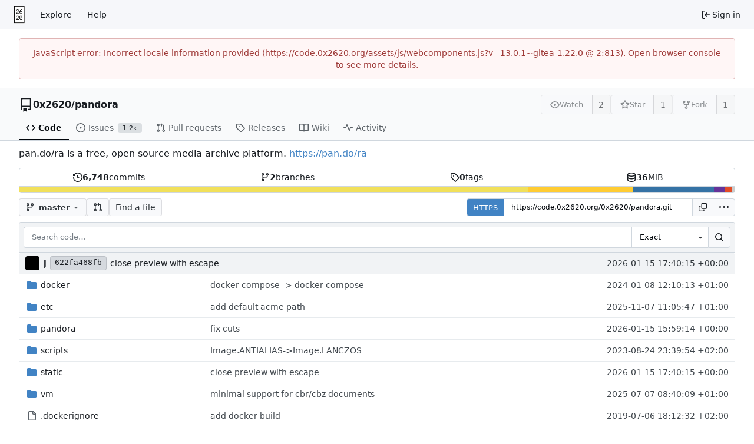

--- FILE ---
content_type: text/html; charset=utf-8
request_url: https://code.0x2620.org/0x2620/pandora/?type=all&sort=mostcomment&state=open&labels=5%2C13&milestone=4&project=0&assignee=0&poster=0
body_size: 14889
content:
<!DOCTYPE html>
<html lang="en-US" data-theme="gitea-auto">
<head>
	<meta name="viewport" content="width=device-width, initial-scale=1">
	
	<title>0x2620/pandora: pan.do/ra is a free, open source media archive platform. - 0x2620</title>
	<link rel="manifest" href="[data-uri]">
	<meta name="author" content="0x2620">
	<meta name="description" content="pandora - pan.do/ra is a free, open source media archive platform.">
	<meta name="keywords" content="0x2620 Collaborative Archiving Networked Distribution">
	<meta name="referrer" content="no-referrer">


	<link rel="icon" href="/assets/img/favicon.svg" type="image/svg+xml">
	<link rel="alternate icon" href="/assets/img/favicon.png" type="image/png">
	
<script>
	
	window.addEventListener('error', function(e) {window._globalHandlerErrors=window._globalHandlerErrors||[]; window._globalHandlerErrors.push(e);});
	window.addEventListener('unhandledrejection', function(e) {window._globalHandlerErrors=window._globalHandlerErrors||[]; window._globalHandlerErrors.push(e);});
	window.config = {
		appUrl: 'https:\/\/code.0x2620.org\/',
		appSubUrl: '',
		assetVersionEncoded: encodeURIComponent('13.0.1~gitea-1.22.0'), 
		assetUrlPrefix: '\/assets',
		runModeIsProd:  true ,
		customEmojis: new Set(["git","gitea","codeberg","gitlab","github","gogs","forgejo"]),
		csrfToken: 'xSf6vLlakr8r6O2a_3YkGVZV5C86MTc2ODg4NDU5NjU4ODMwMjYwMA',
		pageData: {"DATETIMESTRINGS":{"FUTURE":"in future","NOW":"now","relativetime.1day":"yesterday","relativetime.1month":"last month","relativetime.1week":"last week","relativetime.1year":"last year","relativetime.2days":"two days ago","relativetime.2months":"two months ago","relativetime.2weeks":"two weeks ago","relativetime.2years":"two years ago"},"PLURALSTRINGS_FALLBACK":{},"PLURALSTRINGS_LANG":{"relativetime.days":["%d day ago","%d days ago"],"relativetime.hours":["%d hour ago","%d hours ago"],"relativetime.mins":["%d minute ago","%d minutes ago"],"relativetime.months":["%d month ago","%d months ago"],"relativetime.weeks":["%d week ago","%d weeks ago"],"relativetime.years":["%d year ago","%d years ago"]},"PLURAL_RULE_FALLBACK":0,"PLURAL_RULE_LANG":0},
		notificationSettings: {"EventSourceUpdateTime":10000,"MaxTimeout":60000,"MinTimeout":10000,"TimeoutStep":10000}, 
		enableTimeTracking:  true ,
		
		mermaidMaxSourceCharacters:  50000 ,
		
		i18n: {
			copy_success: "Copied!",
			copy_error: "Copy failed",
			error_occurred: "An error occurred",
			network_error: "Network error",
			remove_label_str: "Remove item \"%s\"",
			modal_confirm: "Confirm",
			modal_cancel: "Cancel",
			more_items: "More items",
			incorrect_root_url: "This Forgejo instance is configured to be served on \"https://code.0x2620.org/\". You are currently viewing Forgejo through a different URL, which may cause parts of the application to break. The canonical URL is controlled by Forgejo admins via the ROOT_URL setting in the app.ini.",
		},
	};
	
	window.config.pageData = window.config.pageData || {};
</script>
<script src="/assets/js/webcomponents.js?v=13.0.1~gitea-1.22.0"></script>

	

	
	<meta property="og:title" content="pandora">

	<meta property="og:description" content="pan.do/ra is a free, open source media archive platform.">


	<meta property="og:url" content="https://code.0x2620.org/0x2620/pandora">


	<meta property="og:type" content="object">


	<meta property="og:image" content="https://code.0x2620.org/0x2620/pandora/-/summary-card">
	
		<meta property="og:image:width" content="1200">
	
	
		<meta property="og:image:height" content="600">
	
	
		<meta property="og:image:alt" content="Summary card of repository 0x2620/pandora, described as: pan.do/ra is a free, open source media archive platform.">
	

<meta property="og:site_name" content="0x2620">

	<link rel="stylesheet" href="/assets/css/index.css?v=13.0.1~gitea-1.22.0">
<link rel="stylesheet" href="/assets/css/theme-gitea-auto.css?v=13.0.1~gitea-1.22.0">

	
</head>
<body class="no-js" hx-headers='{"x-csrf-token": "xSf6vLlakr8r6O2a_3YkGVZV5C86MTc2ODg4NDU5NjU4ODMwMjYwMA"}' hx-swap="outerHTML" hx-ext="morph" hx-push-url="false">
	

	<div class="full height">
		<noscript>
			<div class="tw-ml-2 tw-mr-2 tw-text-center tw-text-text-light-2">This website requires JavaScript.</div>
		</noscript>

		

		
			


<nav id="navbar" aria-label="Navigation bar">
	<div class="navbar-left ui secondary menu">
		
		<a class="item" id="navbar-logo" href="/" aria-label="Home">
			<img width="30" height="30" src="/assets/img/logo.svg" alt="Logo" aria-hidden="true">
		</a>

		
		<div class="ui secondary menu item navbar-mobile-right only-mobile">
			
			<button class="item tw-w-auto ui icon mini button tw-p-2 tw-m-0" id="navbar-expand-toggle" aria-label="Toggle menu"><svg viewBox="0 0 16 16" class="svg octicon-three-bars" aria-hidden="true" width="16" height="16"><path d="M1 2.75A.75.75 0 0 1 1.75 2h12.5a.75.75 0 0 1 0 1.5H1.75A.75.75 0 0 1 1 2.75m0 5A.75.75 0 0 1 1.75 7h12.5a.75.75 0 0 1 0 1.5H1.75A.75.75 0 0 1 1 7.75M1.75 12h12.5a.75.75 0 0 1 0 1.5H1.75a.75.75 0 0 1 0-1.5"/></svg></button>
		</div>

		
		
			<a class="item" href="/explore/repos">Explore</a>
		

		

		
			<a class="item" target="_blank" rel="noopener noreferrer" href="https://forgejo.org/docs/latest/">Help</a>
		
	</div>

	
	<div class="navbar-right ui secondary menu">
		
			
			<a class="item" rel="nofollow" href="/user/login?redirect_to=%2f0x2620%2fpandora%3ftype%3dall%26sort%3dmostcomment%26state%3dopen%26labels%3d5%252C13%26milestone%3d4%26project%3d0%26assignee%3d0%26poster%3d0">
				<svg viewBox="0 0 16 16" class="tw-mr-1 svg octicon-sign-in" aria-hidden="true" width="16" height="16"><path d="M2 2.75C2 1.784 2.784 1 3.75 1h2.5a.75.75 0 0 1 0 1.5h-2.5a.25.25 0 0 0-.25.25v10.5c0 .138.112.25.25.25h2.5a.75.75 0 0 1 0 1.5h-2.5A1.75 1.75 0 0 1 2 13.25Zm6.56 4.5h5.69a.75.75 0 0 1 0 1.5H8.56l1.97 1.97a.749.749 0 0 1-.326 1.275.75.75 0 0 1-.734-.215L6.22 8.53a.75.75 0 0 1 0-1.06l3.25-3.25a.749.749 0 0 1 1.275.326.75.75 0 0 1-.215.734Z"/></svg>
				<span>Sign in</span>
			</a>
		
	</div>
</nav>

		



<div role="main" aria-label="0x2620/pandora: pan.do/ra is a free, open source media archive platform." class="page-content repository file list ">
	<div class="secondary-nav">

	<div class="ui container">
		<div class="repo-header">
			<div class="flex-item tw-items-center">
				<div class="flex-item-leading">
					

	<svg viewBox="0 0 16 16" class="svg octicon-repo" aria-hidden="true" width="24" height="24"><path d="M2 2.5A2.5 2.5 0 0 1 4.5 0h8.75a.75.75 0 0 1 .75.75v12.5a.75.75 0 0 1-.75.75h-2.5a.75.75 0 0 1 0-1.5h1.75v-2h-8a1 1 0 0 0-.714 1.7.75.75 0 1 1-1.072 1.05A2.5 2.5 0 0 1 2 11.5Zm10.5-1h-8a1 1 0 0 0-1 1v6.708A2.5 2.5 0 0 1 4.5 9h8ZM5 12.25a.25.25 0 0 1 .25-.25h3.5a.25.25 0 0 1 .25.25v3.25a.25.25 0 0 1-.4.2l-1.45-1.087a.25.25 0 0 0-.3 0L5.4 15.7a.25.25 0 0 1-.4-.2Z"/></svg>


				</div>
				<div class="flex-item-main">
					<div class="flex-item-title gt-font-18">
						<a class="muted gt-font-normal" href="/0x2620">0x2620</a>/<a class="muted" href="/0x2620/pandora">pandora</a>
					</div>
				</div>
				<div class="flex-item-trailing">
					
					
						
					
					
					
				</div>
			</div>
			
				<div class="repo-buttons button-row">
					
					
					<form hx-boost="true" hx-target="this" method="post" action="/0x2620/pandora/action/watch">
	<div class="ui labeled button" data-tooltip-content="Sign in to watch this repository.">
		<button type="submit" class="ui compact small basic button" disabled>
			
				<svg viewBox="0 0 16 16" class="svg octicon-eye" aria-hidden="true" width="16" height="16"><path d="M8 2c1.981 0 3.671.992 4.933 2.078 1.27 1.091 2.187 2.345 2.637 3.023a1.62 1.62 0 0 1 0 1.798c-.45.678-1.367 1.932-2.637 3.023C11.67 13.008 9.981 14 8 14s-3.671-.992-4.933-2.078C1.797 10.83.88 9.576.43 8.898a1.62 1.62 0 0 1 0-1.798c.45-.677 1.367-1.931 2.637-3.022C4.33 2.992 6.019 2 8 2M1.679 7.932a.12.12 0 0 0 0 .136c.411.622 1.241 1.75 2.366 2.717C5.176 11.758 6.527 12.5 8 12.5s2.825-.742 3.955-1.715c1.124-.967 1.954-2.096 2.366-2.717a.12.12 0 0 0 0-.136c-.412-.621-1.242-1.75-2.366-2.717C10.824 4.242 9.473 3.5 8 3.5s-2.825.742-3.955 1.715c-1.124.967-1.954 2.096-2.366 2.717M8 10a2 2 0 1 1-.001-3.999A2 2 0 0 1 8 10"/></svg><span class="text not-mobile">Watch</span>
			
		</button>
		<a hx-boost="false" class="ui basic label" href="/0x2620/pandora/watchers">
			2
		</a>
	</div>
</form>

					
					<form hx-boost="true" hx-target="this" method="post" action="/0x2620/pandora/action/star">
	<div class="ui labeled button" data-tooltip-content="Sign in to star this repository.">
		<button type="submit" class="ui compact small basic button" disabled>
			
				<svg viewBox="0 0 16 16" class="svg octicon-star" aria-hidden="true" width="16" height="16"><path d="M8 .25a.75.75 0 0 1 .673.418l1.882 3.815 4.21.612a.75.75 0 0 1 .416 1.279l-3.046 2.97.719 4.192a.751.751 0 0 1-1.088.791L8 12.347l-3.766 1.98a.75.75 0 0 1-1.088-.79l.72-4.194L.818 6.374a.75.75 0 0 1 .416-1.28l4.21-.611L7.327.668A.75.75 0 0 1 8 .25m0 2.445L6.615 5.5a.75.75 0 0 1-.564.41l-3.097.45 2.24 2.184a.75.75 0 0 1 .216.664l-.528 3.084 2.769-1.456a.75.75 0 0 1 .698 0l2.77 1.456-.53-3.084a.75.75 0 0 1 .216-.664l2.24-2.183-3.096-.45a.75.75 0 0 1-.564-.41z"/></svg><span class="text not-mobile">Star</span>
			
		</button>
		<a hx-boost="false" class="ui basic label" href="/0x2620/pandora/stars">
			1
		</a>
	</div>
</form>

					
					
					

	<div class="ui labeled button
		
			disabled
		"
		
			data-tooltip-content="Sign in to fork this repository."
		
	>
		<a class="ui compact small basic button"
			
				
			
		>
			<svg viewBox="0 0 16 16" class="svg octicon-repo-forked" aria-hidden="true" width="16" height="16"><path d="M5 5.372v.878c0 .414.336.75.75.75h4.5a.75.75 0 0 0 .75-.75v-.878a2.25 2.25 0 1 1 1.5 0v.878a2.25 2.25 0 0 1-2.25 2.25h-1.5v2.128a2.251 2.251 0 1 1-1.5 0V8.5h-1.5A2.25 2.25 0 0 1 3.5 6.25v-.878a2.25 2.25 0 1 1 1.5 0M5 3.25a.75.75 0 1 0-1.5 0 .75.75 0 0 0 1.5 0m6.75.75a.75.75 0 1 0 0-1.5.75.75 0 0 0 0 1.5m-3 8.75a.75.75 0 1 0-1.5 0 .75.75 0 0 0 1.5 0"/></svg><span class="text not-mobile">Fork</span>
		</a>
		<div class="ui small modal" id="fork-repo-modal">
			<div class="header">
				You've already forked pandora
			</div>
			<div class="content tw-text-left">
				<div class="ui list">
					
				</div>
				
			</div>
		</div>
		<a class="ui basic label" href="/0x2620/pandora/forks">
			1
		</a>
	</div>



					
					
				</div>
			
		</div>
		
		
		
	</div>

	<overflow-menu class="ui container secondary pointing tabular top attached borderless menu tw-pt-0 tw-my-0">
		
			<div class="overflow-menu-items">
				
					<a class="active item" href="/0x2620/pandora">
						<svg viewBox="0 0 16 16" class="svg octicon-code" aria-hidden="true" width="16" height="16"><path d="m11.28 3.22 4.25 4.25a.75.75 0 0 1 0 1.06l-4.25 4.25a.749.749 0 0 1-1.275-.326.75.75 0 0 1 .215-.734L13.94 8l-3.72-3.72a.749.749 0 0 1 .326-1.275.75.75 0 0 1 .734.215m-6.56 0a.75.75 0 0 1 1.042.018.75.75 0 0 1 .018 1.042L2.06 8l3.72 3.72a.749.749 0 0 1-.326 1.275.75.75 0 0 1-.734-.215L.47 8.53a.75.75 0 0 1 0-1.06Z"/></svg> Code
					</a>
				

				
					<a class="item" href="/0x2620/pandora/issues">
						<svg viewBox="0 0 16 16" class="svg octicon-issue-opened" aria-hidden="true" width="16" height="16"><path d="M8 9.5a1.5 1.5 0 1 0 0-3 1.5 1.5 0 0 0 0 3"/><path d="M8 0a8 8 0 1 1 0 16A8 8 0 0 1 8 0M1.5 8a6.5 6.5 0 1 0 13 0 6.5 6.5 0 0 0-13 0"/></svg> Issues
						
							<span class="ui small label">1.2k</span>
						
					</a>
				

				

				
					<a class="item" href="/0x2620/pandora/pulls">
						<svg viewBox="0 0 16 16" class="svg octicon-git-pull-request" aria-hidden="true" width="16" height="16"><path d="M1.5 3.25a2.25 2.25 0 1 1 3 2.122v5.256a2.251 2.251 0 1 1-1.5 0V5.372A2.25 2.25 0 0 1 1.5 3.25m5.677-.177L9.573.677A.25.25 0 0 1 10 .854V2.5h1A2.5 2.5 0 0 1 13.5 5v5.628a2.251 2.251 0 1 1-1.5 0V5a1 1 0 0 0-1-1h-1v1.646a.25.25 0 0 1-.427.177L7.177 3.427a.25.25 0 0 1 0-.354M3.75 2.5a.75.75 0 1 0 0 1.5.75.75 0 0 0 0-1.5m0 9.5a.75.75 0 1 0 0 1.5.75.75 0 0 0 0-1.5m8.25.75a.75.75 0 1 0 1.5 0 .75.75 0 0 0-1.5 0"/></svg> Pull requests
						
					</a>
				

				

				
					<a class="item" href="/0x2620/pandora/releases">
						<svg viewBox="0 0 16 16" class="svg octicon-tag" aria-hidden="true" width="16" height="16"><path d="M1 7.775V2.75C1 1.784 1.784 1 2.75 1h5.025c.464 0 .91.184 1.238.513l6.25 6.25a1.75 1.75 0 0 1 0 2.474l-5.026 5.026a1.75 1.75 0 0 1-2.474 0l-6.25-6.25A1.75 1.75 0 0 1 1 7.775m1.5 0c0 .066.026.13.073.177l6.25 6.25a.25.25 0 0 0 .354 0l5.025-5.025a.25.25 0 0 0 0-.354l-6.25-6.25a.25.25 0 0 0-.177-.073H2.75a.25.25 0 0 0-.25.25ZM6 5a1 1 0 1 1 0 2 1 1 0 0 1 0-2"/></svg> Releases
						
					</a>
				

				

				
					<a class="item" href="/0x2620/pandora/wiki">
						<svg viewBox="0 0 16 16" class="svg octicon-book" aria-hidden="true" width="16" height="16"><path d="M0 1.75A.75.75 0 0 1 .75 1h4.253c1.227 0 2.317.59 3 1.501A3.74 3.74 0 0 1 11.006 1h4.245a.75.75 0 0 1 .75.75v10.5a.75.75 0 0 1-.75.75h-4.507a2.25 2.25 0 0 0-1.591.659l-.622.621a.75.75 0 0 1-1.06 0l-.622-.621A2.25 2.25 0 0 0 5.258 13H.75a.75.75 0 0 1-.75-.75Zm7.251 10.324.004-5.073-.002-2.253A2.25 2.25 0 0 0 5.003 2.5H1.5v9h3.757a3.75 3.75 0 0 1 1.994.574M8.755 4.75l-.004 7.322a3.75 3.75 0 0 1 1.992-.572H14.5v-9h-3.495a2.25 2.25 0 0 0-2.25 2.25"/></svg> Wiki
					</a>
				

				

				
					<a class="item" href="/0x2620/pandora/activity">
						<svg viewBox="0 0 16 16" class="svg octicon-pulse" aria-hidden="true" width="16" height="16"><path d="M6 2c.306 0 .582.187.696.471L10 10.731l1.304-3.26A.75.75 0 0 1 12 7h3.25a.75.75 0 0 1 0 1.5h-2.742l-1.812 4.528a.751.751 0 0 1-1.392 0L6 4.77 4.696 8.03A.75.75 0 0 1 4 8.5H.75a.75.75 0 0 1 0-1.5h2.742l1.812-4.529A.75.75 0 0 1 6 2"/></svg> Activity
					</a>
				

				

				

				

				
			</div>
		
	</overflow-menu>
	<div class="ui tabs divider"></div>
</div>

	<div class="ui container ">
		




	<div id="flash-message" hx-swap-oob="true"></div>


		
		<div class="repo-description">
			<div id="repo-desc" class="tw-break-anywhere tw-text-16">
				
				<span class="description">pan.do/ra is a free, open source media archive platform.</span>
				<a class="link" href="https://pan.do/ra">https://pan.do/ra</a>
			</div>
		</div>
		<div class="repo-topics tw-my-2" id="repo-topics">
			
			
		</div>
		
		

		

		
		
<div class="ui segments repository-summary tw-mt-1 tw-mb-0">
	<div class="ui segment repository-menu">
		
			<a class="item muted " href="/0x2620/pandora/commits/branch/master">
				<svg viewBox="0 0 16 16" class="svg octicon-history" aria-hidden="true" width="16" height="16"><path d="m.427 1.927 1.215 1.215a8.002 8.002 0 1 1-1.6 5.685.75.75 0 1 1 1.493-.154 6.5 6.5 0 1 0 1.18-4.458l1.358 1.358A.25.25 0 0 1 3.896 6H.25A.25.25 0 0 1 0 5.75V2.104a.25.25 0 0 1 .427-.177M7.75 4a.75.75 0 0 1 .75.75v2.992l2.028.812a.75.75 0 0 1-.557 1.392l-2.5-1A.75.75 0 0 1 7 8.25v-3.5A.75.75 0 0 1 7.75 4"/></svg> <b>6,748</b> commits
			</a>
			<a class="item muted " href="/0x2620/pandora/branches">
				<svg viewBox="0 0 16 16" class="svg octicon-git-branch" aria-hidden="true" width="16" height="16"><path d="M9.5 3.25a2.25 2.25 0 1 1 3 2.122V6A2.5 2.5 0 0 1 10 8.5H6a1 1 0 0 0-1 1v1.128a2.251 2.251 0 1 1-1.5 0V5.372a2.25 2.25 0 1 1 1.5 0v1.836A2.5 2.5 0 0 1 6 7h4a1 1 0 0 0 1-1v-.628A2.25 2.25 0 0 1 9.5 3.25m-6 0a.75.75 0 1 0 1.5 0 .75.75 0 0 0-1.5 0m8.25-.75a.75.75 0 1 0 0 1.5.75.75 0 0 0 0-1.5M4.25 12a.75.75 0 1 0 0 1.5.75.75 0 0 0 0-1.5"/></svg> <b>2</b> branches
			</a>
			
				<a class="item muted " href="/0x2620/pandora/tags">
					<svg viewBox="0 0 16 16" class="svg octicon-tag" aria-hidden="true" width="16" height="16"><path d="M1 7.775V2.75C1 1.784 1.784 1 2.75 1h5.025c.464 0 .91.184 1.238.513l6.25 6.25a1.75 1.75 0 0 1 0 2.474l-5.026 5.026a1.75 1.75 0 0 1-2.474 0l-6.25-6.25A1.75 1.75 0 0 1 1 7.775m1.5 0c0 .066.026.13.073.177l6.25 6.25a.25.25 0 0 0 .354 0l5.025-5.025a.25.25 0 0 0 0-.354l-6.25-6.25a.25.25 0 0 0-.177-.073H2.75a.25.25 0 0 0-.25.25ZM6 5a1 1 0 1 1 0 2 1 1 0 0 1 0-2"/></svg> <b>0</b> tags
				</a>
			
			<span class="item" data-tooltip-content="git: 36 MiB, lfs: 0 B">
				
				<svg viewBox="0 0 16 16" class="svg octicon-database" aria-hidden="true" width="16" height="16"><path d="M1 3.5c0-.626.292-1.165.7-1.59.406-.422.956-.767 1.579-1.041C4.525.32 6.195 0 8 0s3.475.32 4.722.869c.622.274 1.172.62 1.578 1.04.408.426.7.965.7 1.591v9c0 .626-.292 1.165-.7 1.59-.406.422-.956.767-1.579 1.041C11.476 15.68 9.806 16 8 16c-1.805 0-3.475-.32-4.721-.869-.623-.274-1.173-.62-1.579-1.04-.408-.426-.7-.965-.7-1.591Zm1.5 0c0 .133.058.318.282.551.227.237.591.483 1.101.707C4.898 5.205 6.353 5.5 8 5.5s3.101-.295 4.118-.742c.508-.224.873-.471 1.1-.708.224-.232.282-.417.282-.55s-.058-.318-.282-.551c-.227-.237-.591-.483-1.101-.707C11.102 1.795 9.647 1.5 8 1.5s-3.101.295-4.118.742c-.508.224-.873.471-1.1.708-.224.232-.282.417-.282.55m0 4.5c0 .133.058.318.282.551.227.237.591.483 1.101.707C4.898 9.705 6.353 10 8 10s3.101-.295 4.118-.742c.508-.224.873-.471 1.1-.708.224-.232.282-.417.282-.55V5.724c-.241.15-.503.286-.778.407C11.475 6.68 9.805 7 8 7s-3.475-.32-4.721-.869a6 6 0 0 1-.779-.407Zm0 2.225V12.5c0 .133.058.318.282.55.227.237.592.484 1.1.708 1.016.447 2.471.742 4.118.742s3.102-.295 4.117-.742c.51-.224.874-.47 1.101-.707.224-.233.282-.418.282-.551v-2.275c-.241.15-.503.285-.778.406-1.247.549-2.917.869-4.722.869s-3.475-.32-4.721-.869a6 6 0 0 1-.779-.406"/></svg> <b>36</b> MiB
			</span>
		
	</div>
	
	<a class="ui segment show-panel toggle" id="language-stats-bar" data-panel="#language-stats-legend">
		
		<div class="bar" style="width: 71.1%; background-color: #f1e05a" data-tooltip-placement="top" data-tooltip-content=JavaScript data-tooltip-follow-cursor="horizontal"></div>
		
		<div class="bar" style="width: 14.7%; background-color: #ffcc33" data-tooltip-placement="top" data-tooltip-content=Fluent data-tooltip-follow-cursor="horizontal"></div>
		
		<div class="bar" style="width: 11.3%; background-color: #3572A5" data-tooltip-placement="top" data-tooltip-content=Python data-tooltip-follow-cursor="horizontal"></div>
		
		<div class="bar" style="width: 1.5%; background-color: #663399" data-tooltip-placement="top" data-tooltip-content=CSS data-tooltip-follow-cursor="horizontal"></div>
		
		<div class="bar" style="width: 1%; background-color: #e34c26" data-tooltip-placement="top" data-tooltip-content=HTML data-tooltip-follow-cursor="horizontal"></div>
		
		<div class="bar" style="width: 0.4%; background-color: #cccccc" data-tooltip-placement="top" data-tooltip-content=other data-tooltip-follow-cursor="horizontal"></div>
		
	</a>
	<div class="ui segment sub-menu tw-hidden" id="language-stats-legend">
		
		<div class="item">
			<i class="color-icon" style="background-color: #f1e05a"></i>
			<span class="tw-font-semibold">
				
					JavaScript
				
			</span>
			71.1%
		</div>
		
		<div class="item">
			<i class="color-icon" style="background-color: #ffcc33"></i>
			<span class="tw-font-semibold">
				
					Fluent
				
			</span>
			14.7%
		</div>
		
		<div class="item">
			<i class="color-icon" style="background-color: #3572A5"></i>
			<span class="tw-font-semibold">
				
					Python
				
			</span>
			11.3%
		</div>
		
		<div class="item">
			<i class="color-icon" style="background-color: #663399"></i>
			<span class="tw-font-semibold">
				
					CSS
				
			</span>
			1.5%
		</div>
		
		<div class="item">
			<i class="color-icon" style="background-color: #e34c26"></i>
			<span class="tw-font-semibold">
				
					HTML
				
			</span>
			1%
		</div>
		
		<div class="item">
			<i class="color-icon" style="background-color: #cccccc"></i>
			<span class="tw-font-semibold">
				
					Other
				
			</span>
			0.4%
		</div>
		
	</div>
	
</div>


		
		
		
		<div class="repo-button-row">
			<div class="tw-gap-y-2 button-sequence">
				






	




<script type="module">
	const data = {
		'textReleaseCompare': "Compare",
		'textCreateTag': "Create tag %s",
		'textCreateBranch': "Create branch %s",
		'textCreateBranchFrom': "from \"%s\"",
		'textBranches': "Branches",
		'textTags': "Tags",
		'textDefaultBranchLabel': "default",

		'mode': 'branches',
		'showBranchesInDropdown':  true ,
		'searchFieldPlaceholder': 'Filter branch or tag...',
		'branchForm':  null ,
		'disableCreateBranch':  true ,
		'setAction':  null ,
		'submitForm':  null ,
		'viewType': "branch",
		'refName': "master",
		'commitIdShort': "622fa468fb",
		'tagName': "",
		'branchName': "master",
		'noTag':  null ,
		'defaultSelectedRefName': "master",
		'repoDefaultBranch': "master",
		'enableFeed':  null ,
		'rssURLPrefix': '\/0x2620\/pandora/rss/branch/',
		'branchURLPrefix': '\/0x2620\/pandora/src/branch/',
		'branchURLSuffix': '',
		'tagURLPrefix': '\/0x2620\/pandora/src/tag/',
		'tagURLSuffix': '',
		'repoLink': "/0x2620/pandora",
		'treePath': "",
		'branchNameSubURL': "branch/master",
		'noResults': "No results found.",
	};
	
	window.config.pageData.branchDropdownDataList = window.config.pageData.branchDropdownDataList || [];
	window.config.pageData.branchDropdownDataList.push(data);
</script>

<div class="js-branch-tag-selector ">
	
	<div class="ui dropdown custom">
		<button class="branch-dropdown-button gt-ellipsis ui basic small compact button tw-flex tw-m-0">
			<span class="text tw-flex tw-items-center tw-mr-1 gt-ellipsis">
				
					
						<svg viewBox="0 0 16 16" class="svg octicon-git-branch" aria-hidden="true" width="16" height="16"><path d="M9.5 3.25a2.25 2.25 0 1 1 3 2.122V6A2.5 2.5 0 0 1 10 8.5H6a1 1 0 0 0-1 1v1.128a2.251 2.251 0 1 1-1.5 0V5.372a2.25 2.25 0 1 1 1.5 0v1.836A2.5 2.5 0 0 1 6 7h4a1 1 0 0 0 1-1v-.628A2.25 2.25 0 0 1 9.5 3.25m-6 0a.75.75 0 1 0 1.5 0 .75.75 0 0 0-1.5 0m8.25-.75a.75.75 0 1 0 0 1.5.75.75 0 0 0 0-1.5M4.25 12a.75.75 0 1 0 0 1.5.75.75 0 0 0 0-1.5"/></svg>
					
					<strong ref="dropdownRefName" class="tw-ml-2 tw-inline-block gt-ellipsis">master</strong>
				
			</span>
			<svg viewBox="0 0 16 16" class="dropdown icon svg octicon-triangle-down" aria-hidden="true" width="14" height="14"><path d="m4.427 7.427 3.396 3.396a.25.25 0 0 0 .354 0l3.396-3.396A.25.25 0 0 0 11.396 7H4.604a.25.25 0 0 0-.177.427"/></svg>
		</button>
	</div>
</div>

				
					
					
					
					
					<a id="new-pull-request" role="button" class="ui compact basic button" href="/0x2620/pandora/compare/master...master"
						data-tooltip-content="Compare">
						<svg viewBox="0 0 16 16" class="svg octicon-git-pull-request" aria-hidden="true" width="16" height="16"><path d="M1.5 3.25a2.25 2.25 0 1 1 3 2.122v5.256a2.251 2.251 0 1 1-1.5 0V5.372A2.25 2.25 0 0 1 1.5 3.25m5.677-.177L9.573.677A.25.25 0 0 1 10 .854V2.5h1A2.5 2.5 0 0 1 13.5 5v5.628a2.251 2.251 0 1 1-1.5 0V5a1 1 0 0 0-1-1h-1v1.646a.25.25 0 0 1-.427.177L7.177 3.427a.25.25 0 0 1 0-.354M3.75 2.5a.75.75 0 1 0 0 1.5.75.75 0 0 0 0-1.5m0 9.5a.75.75 0 1 0 0 1.5.75.75 0 0 0 0-1.5m8.25.75a.75.75 0 1 0 1.5 0 .75.75 0 0 0-1.5 0"/></svg>
					</a>
				
				
				
					<a href="/0x2620/pandora/find/branch/master" class="ui compact basic button">Find a file</a>
				

				

				
				
			</div>
			<div class="tw-flex tw-items-center">
				
				
					<div class="clone-panel ui action tiny input">
						

	<button class="ui small button" id="repo-clone-https" data-link="https://code.0x2620.org/0x2620/pandora.git">
		HTTPS
	</button>


<input id="repo-clone-url" size="20" class="js-clone-url" value="https://code.0x2620.org/0x2620/pandora.git" readonly>
<button class="ui small icon button" id="clipboard-btn" data-tooltip-content="Copy URL" data-clipboard-target="#repo-clone-url" aria-label="Copy URL">
	<svg viewBox="0 0 16 16" class="svg octicon-copy" aria-hidden="true" width="14" height="14"><path d="M0 6.75C0 5.784.784 5 1.75 5h1.5a.75.75 0 0 1 0 1.5h-1.5a.25.25 0 0 0-.25.25v7.5c0 .138.112.25.25.25h7.5a.25.25 0 0 0 .25-.25v-1.5a.75.75 0 0 1 1.5 0v1.5A1.75 1.75 0 0 1 9.25 16h-7.5A1.75 1.75 0 0 1 0 14.25Z"/><path d="M5 1.75C5 .784 5.784 0 6.75 0h7.5C15.216 0 16 .784 16 1.75v7.5A1.75 1.75 0 0 1 14.25 11h-7.5A1.75 1.75 0 0 1 5 9.25Zm1.75-.25a.25.25 0 0 0-.25.25v7.5c0 .138.112.25.25.25h7.5a.25.25 0 0 0 .25-.25v-7.5a.25.25 0 0 0-.25-.25Z"/></svg>
</button>

						<button class="ui small jump dropdown icon button" data-tooltip-content="More operations">
							<svg viewBox="0 0 16 16" class="svg octicon-kebab-horizontal" aria-hidden="true" width="16" height="16"><path d="M8 9a1.5 1.5 0 1 0 0-3 1.5 1.5 0 0 0 0 3M1.5 9a1.5 1.5 0 1 0 0-3 1.5 1.5 0 0 0 0 3m13 0a1.5 1.5 0 1 0 0-3 1.5 1.5 0 0 0 0 3"/></svg>
							<div class="menu">
								
									<a class="item archive-link" href="/0x2620/pandora/archive/master.zip" rel="nofollow"><svg viewBox="0 0 16 16" class="tw-mr-2 svg octicon-file-zip" aria-hidden="true" width="16" height="16"><path d="M3.5 1.75v11.5c0 .09.048.173.126.217a.75.75 0 0 1-.752 1.298A1.75 1.75 0 0 1 2 13.25V1.75C2 .784 2.784 0 3.75 0h5.586c.464 0 .909.185 1.237.513l2.914 2.914c.329.328.513.773.513 1.237v8.586A1.75 1.75 0 0 1 12.25 15h-.5a.75.75 0 0 1 0-1.5h.5a.25.25 0 0 0 .25-.25V4.664a.25.25 0 0 0-.073-.177L9.513 1.573a.25.25 0 0 0-.177-.073H7.25a.75.75 0 0 1 0 1.5h-.5a.75.75 0 0 1 0-1.5h-3a.25.25 0 0 0-.25.25m3.75 8.75h.5c.966 0 1.75.784 1.75 1.75v3a.75.75 0 0 1-.75.75h-2.5a.75.75 0 0 1-.75-.75v-3c0-.966.784-1.75 1.75-1.75M6 5.25a.75.75 0 0 1 .75-.75h.5a.75.75 0 0 1 0 1.5h-.5A.75.75 0 0 1 6 5.25m.75 2.25h.5a.75.75 0 0 1 0 1.5h-.5a.75.75 0 0 1 0-1.5M8 6.75A.75.75 0 0 1 8.75 6h.5a.75.75 0 0 1 0 1.5h-.5A.75.75 0 0 1 8 6.75M8.75 3h.5a.75.75 0 0 1 0 1.5h-.5a.75.75 0 0 1 0-1.5M8 9.75A.75.75 0 0 1 8.75 9h.5a.75.75 0 0 1 0 1.5h-.5A.75.75 0 0 1 8 9.75m-1 2.5v2.25h1v-2.25a.25.25 0 0 0-.25-.25h-.5a.25.25 0 0 0-.25.25"/></svg>Download ZIP</a>
									<a class="item archive-link" href="/0x2620/pandora/archive/master.tar.gz" rel="nofollow"><svg viewBox="0 0 16 16" class="tw-mr-2 svg octicon-file-zip" aria-hidden="true" width="16" height="16"><path d="M3.5 1.75v11.5c0 .09.048.173.126.217a.75.75 0 0 1-.752 1.298A1.75 1.75 0 0 1 2 13.25V1.75C2 .784 2.784 0 3.75 0h5.586c.464 0 .909.185 1.237.513l2.914 2.914c.329.328.513.773.513 1.237v8.586A1.75 1.75 0 0 1 12.25 15h-.5a.75.75 0 0 1 0-1.5h.5a.25.25 0 0 0 .25-.25V4.664a.25.25 0 0 0-.073-.177L9.513 1.573a.25.25 0 0 0-.177-.073H7.25a.75.75 0 0 1 0 1.5h-.5a.75.75 0 0 1 0-1.5h-3a.25.25 0 0 0-.25.25m3.75 8.75h.5c.966 0 1.75.784 1.75 1.75v3a.75.75 0 0 1-.75.75h-2.5a.75.75 0 0 1-.75-.75v-3c0-.966.784-1.75 1.75-1.75M6 5.25a.75.75 0 0 1 .75-.75h.5a.75.75 0 0 1 0 1.5h-.5A.75.75 0 0 1 6 5.25m.75 2.25h.5a.75.75 0 0 1 0 1.5h-.5a.75.75 0 0 1 0-1.5M8 6.75A.75.75 0 0 1 8.75 6h.5a.75.75 0 0 1 0 1.5h-.5A.75.75 0 0 1 8 6.75M8.75 3h.5a.75.75 0 0 1 0 1.5h-.5a.75.75 0 0 1 0-1.5M8 9.75A.75.75 0 0 1 8.75 9h.5a.75.75 0 0 1 0 1.5h-.5A.75.75 0 0 1 8 9.75m-1 2.5v2.25h1v-2.25a.25.25 0 0 0-.25-.25h-.5a.25.25 0 0 0-.25.25"/></svg>Download TAR.GZ</a>
									<a class="item archive-link" href="/0x2620/pandora/archive/master.bundle" rel="nofollow"><svg viewBox="0 0 16 16" class="tw-mr-2 svg octicon-package" aria-hidden="true" width="16" height="16"><path d="m8.878.392 5.25 3.045c.54.314.872.89.872 1.514v6.098a1.75 1.75 0 0 1-.872 1.514l-5.25 3.045a1.75 1.75 0 0 1-1.756 0l-5.25-3.045A1.75 1.75 0 0 1 1 11.049V4.951c0-.624.332-1.201.872-1.514L7.122.392a1.75 1.75 0 0 1 1.756 0M7.875 1.69l-4.63 2.685L8 7.133l4.755-2.758-4.63-2.685a.25.25 0 0 0-.25 0M2.5 5.677v5.372c0 .09.047.171.125.216l4.625 2.683V8.432Zm6.25 8.271 4.625-2.683a.25.25 0 0 0 .125-.216V5.677L8.75 8.432Z"/></svg>Download BUNDLE</a>
								
								
								
									<a class="item js-clone-url-editor" data-href-template="vscode://vscode.git/clone?url={url}"><svg viewBox="-1 -1 34 34" class="tw-mr-2 svg gitea-open-with-vscode" aria-hidden="true" width="16" height="16"><path d="M30.9 3.4 24.3.3a2 2 0 0 0-2.3.4L9.4 12.2 3.9 8c-.5-.4-1.2-.4-1.7 0L.4 9.8c-.5.5-.5 1.4 0 2L5.2 16 .4 20.3c-.5.6-.5 1.5 0 2L2.2 24c.5.5 1.2.5 1.7 0l5.5-4L22 31.2a2 2 0 0 0 2.3.4l6.6-3.2a2 2 0 0 0 1.1-1.8V5.2a2 2 0 0 0-1.1-1.8M24 23.3 14.4 16 24 8.7z"/></svg>Open with VS Code</a>
								
									<a class="item js-clone-url-editor" data-href-template="vscodium://vscode.git/clone?url={url}"><svg xml:space="preserve" fill-rule="evenodd" stroke-linejoin="round" stroke-miterlimit="2" clip-rule="evenodd" viewBox="0 0 16 16" class="tw-mr-2 svg gitea-open-with-vscodium" aria-hidden="true" width="16" height="16"><path fill-rule="nonzero" d="m10.2.2.5-.3c.3 0 .5.2.7.4l.2.8-.2 1-.8 2.4c-.3 1-.4 2 0 2.9l.8-2c.2 0 .4.1.4.3l-.3 1L9.2 13l3.1-2.9c.3-.2.7-.5.8-1a2 2 0 0 0-.3-1c-.2-.5-.5-.9-.6-1.4l.1-.7c.1-.1.3-.2.5-.1.2 0 .3.2.4.4.3.5.4 1.2.5 1.8l.6-1.2c0-.2.2-.4.4-.6l.4-.2c.2 0 .4.3.4.4v.6l-.8 1.6-1.4 1.8 1-.4c.2 0 .6.2.7.5 0 .2 0 .4-.2.5-.3.2-.6.2-1 .2-1 0-2.2.6-2.9 1.4L9.6 15c-.4.4-.9 1-1.4.8-.8-.1-.8-1.3-1-1.8 0-.3-.2-.6-.4-.7-.3-.2-.5-.3-.8-.3-.6-.1-1.2 0-1.8-.2l-.8-.4-.4-.7c-.3-.6-.3-1.2-.5-1.8A4 4 0 0 0 1 8l-.4-.4v-.4c.2-.2.5-.2.7 0 .5.2.5.8 1 1.1V6.2s.3-.1.4 0l.2.5L3 9c.4-.4.6-1 .5-1.5L3.4 7l.3-.2c.2 0 .3.2.4.3v.7c0 .6-.3 1.1-.4 1.7-.2.4-.3 1-.1 1.4.1.5.5.9.9 1 .5.3 1.1.4 1.7.4-.4-.6-.7-1.2-.7-2 0-.7.4-1.3.6-2C6.3 7 5.7 5.8 4.8 5l-1.5-.7c-.4-.2-.7-.7-.7-1.2.3-.1.7 0 1 .1L5 4.5l.6.1c.2-.3 0-.6-.2-.8-.3-.5-1-.6-1.3-1a.9.9 0 0 1-.2-.8c0-.2.3-.4.5-.4.4 0 .7.3.9.5.8.8 1.2 1.8 1.4 3s0 2.5-.2 3.7c0 .3-.2.5-.1.8l.2.2c.2 0 .4 0 .5-.2.4-.3.8-.8.9-1.3l.1-1.2.1-.6.4-.2.3.3v.6c-.1.5-.2 1-.5 1.6a2 2 0 0 1-.6 1l-1 1c-.1.2-.2.6-.1.9 0 .2.2.4.4.5.4.2.8.2 1 0 .3-.1.5-.4.7-.6l.5-1.4.4-2.5C9.7 7 9.6 6 9 5.2c-.2-.4-.5-.7-1-1l-1-.8c-.2-.3-.4-.7-.3-1.2h.6c.4.1.7.4.9.8s.4.8.9 1l-1-2c-.1-.3-.3-.5-.2-.8 0-.2.2-.4.4-.4s.4.1.5.3l.2.5 1 3.1a4 4 0 0 0 .4-2.3L10 1V.2Z"/></svg>Open with VSCodium</a>
								
									<a class="item js-clone-url-editor" data-href-template="jetbrains://idea/checkout/git?idea.required.plugins.id=Git4Idea&amp;checkout.repo={url}"><svg xml:space="preserve" viewBox="0 0 70 70" class="tw-mr-2 svg gitea-open-with-jetbrains" aria-hidden="true" width="16" height="16"><linearGradient id="gitea-open-with-jetbrains__a" x1=".79" x2="33.317" y1="40.089" y2="40.089" gradientUnits="userSpaceOnUse"><stop offset=".258" style="stop-color:#f97a12"/><stop offset=".459" style="stop-color:#b07b58"/><stop offset=".724" style="stop-color:#577bae"/><stop offset=".91" style="stop-color:#1e7ce5"/><stop offset="1" style="stop-color:#087cfa"/></linearGradient><path d="M17.7 54.6.8 41.2l8.4-15.6L33.3 35z" style="fill:url(#gitea-open-with-jetbrains__a)"/><linearGradient id="gitea-open-with-jetbrains__b" x1="25.767" x2="79.424" y1="24.88" y2="54.57" gradientUnits="userSpaceOnUse"><stop offset="0" style="stop-color:#f97a12"/><stop offset=".072" style="stop-color:#cb7a3e"/><stop offset=".154" style="stop-color:#9e7b6a"/><stop offset=".242" style="stop-color:#757b91"/><stop offset=".334" style="stop-color:#537bb1"/><stop offset=".432" style="stop-color:#387ccc"/><stop offset=".538" style="stop-color:#237ce0"/><stop offset=".655" style="stop-color:#147cef"/><stop offset=".792" style="stop-color:#0b7cf7"/><stop offset="1" style="stop-color:#087cfa"/></linearGradient><path d="m70 18.7-1.3 40.5L41.8 70 25.6 59.6 49.3 35 38.9 12.3l9.3-11.2z" style="fill:url(#gitea-open-with-jetbrains__b)"/><linearGradient id="gitea-open-with-jetbrains__c" x1="63.228" x2="48.29" y1="42.915" y2="-1.719" gradientUnits="userSpaceOnUse"><stop offset="0" style="stop-color:#fe315d"/><stop offset=".078" style="stop-color:#cb417e"/><stop offset=".16" style="stop-color:#9e4e9b"/><stop offset=".247" style="stop-color:#755bb4"/><stop offset=".339" style="stop-color:#5365ca"/><stop offset=".436" style="stop-color:#386ddb"/><stop offset=".541" style="stop-color:#2374e9"/><stop offset=".658" style="stop-color:#1478f3"/><stop offset=".794" style="stop-color:#0b7bf8"/><stop offset="1" style="stop-color:#087cfa"/></linearGradient><path d="M70 18.7 48.7 43.9l-9.8-31.6 9.3-11.2z" style="fill:url(#gitea-open-with-jetbrains__c)"/><linearGradient id="gitea-open-with-jetbrains__d" x1="10.72" x2="55.524" y1="16.473" y2="90.58" gradientUnits="userSpaceOnUse"><stop offset="0" style="stop-color:#fe315d"/><stop offset=".04" style="stop-color:#f63462"/><stop offset=".104" style="stop-color:#df3a71"/><stop offset=".167" style="stop-color:#c24383"/><stop offset=".291" style="stop-color:#ad4a91"/><stop offset=".55" style="stop-color:#755bb4"/><stop offset=".917" style="stop-color:#1d76ed"/><stop offset="1" style="stop-color:#087cfa"/></linearGradient><path d="M33.7 58.1 5.6 68.3l4.5-15.8L16 33.1 0 27.7 10.1 0l22 2.7 21.6 24.7z" style="fill:url(#gitea-open-with-jetbrains__d)"/><path d="M13.7 13.5h43.2v43.2H13.7z" style="fill:#000"/><path d="M17.7 48.6h16.2v2.7H17.7zM29.4 22.4v-3.3h-9v3.3H23v11.3h-2.6V37h9v-3.3h-2.5V22.4zM38 37.3c-1.4 0-2.6-.3-3.5-.8s-1.7-1.2-2.3-1.9l2.5-2.8c.5.6 1 1 1.5 1.3s1.1.5 1.7.5c.7 0 1.3-.2 1.8-.7.4-.5.6-1.2.6-2.3V19.1h4v11.7c0 1.1-.1 2-.4 2.8s-.7 1.4-1.3 2c-.5.5-1.2 1-2 1.2-.8.3-1.6.5-2.6.5" style="fill:#fff"/></svg>Open with Intellij IDEA</a>
								
							</div>
						</button>
						<script>
	
	
	
	
	
	
	(window.updateCloneStates = function() {
		const httpsBtn = document.getElementById('repo-clone-https');
		const sshBtn = document.getElementById('repo-clone-ssh');
		const value = localStorage.getItem('repo-clone-protocol') || 'https';
		const isSSH = value === 'ssh' && sshBtn || value !== 'ssh' && !httpsBtn;

		if (httpsBtn) {
			httpsBtn.textContent = window.origin.split(':')[0].toUpperCase();
			httpsBtn.classList.toggle('primary', !isSSH);
			httpsBtn.classList.toggle('basic', isSSH);
		}
		if (sshBtn) {
			sshBtn.classList.toggle('primary', isSSH);
			sshBtn.classList.toggle('basic', !isSSH);
		}

		const btn = isSSH ? sshBtn : httpsBtn;
		if (!btn) return;

		
		function toOriginUrl(urlStr) {
			try {
				if (urlStr.startsWith('http://') || urlStr.startsWith('https://') || urlStr.startsWith('/')) {
					const {origin, protocol, hostname, port} = window.location;
					const url = new URL(urlStr, origin);
					url.protocol = protocol;
					url.hostname = hostname;
					url.port = port || (protocol === 'https:' ? '443' : '80');
					return url.toString();
				}
			} catch {}
			return urlStr;
		}
		const link = toOriginUrl(btn.getAttribute('data-link'));

		for (const el of document.getElementsByClassName('js-clone-url')) {
			el[el.nodeName === 'INPUT' ? 'value' : 'textContent'] = link;
		}
		for (const el of document.getElementsByClassName('js-clone-url-editor')) {
			el.href = el.getAttribute('data-href-template').replace('{url}', encodeURIComponent(link));
		}
	})();
</script>

					</div>
					<div class="ui small modal" id="cite-repo-modal">
	<div class="header">
		Cite this repository
	</div>
	<div class="content">
		<div class="ui stackable secondary menu">
			<div class="ui action input" id="citation-panel">
				<span class="ui citation label primary" id="citation-copy-bibtex" data-text="">
BibTeX
</span>

<input id="citation-copy-content" value="" size="1" readonly>
<button class="ui icon button" id="citation-clipboard-btn" data-tooltip-content="Copy" data-clipboard-target="#citation-copy-content">
	<svg viewBox="0 0 16 16" class="svg octicon-copy" aria-hidden="true" width="16" height="16"><path d="M0 6.75C0 5.784.784 5 1.75 5h1.5a.75.75 0 0 1 0 1.5h-1.5a.25.25 0 0 0-.25.25v7.5c0 .138.112.25.25.25h7.5a.25.25 0 0 0 .25-.25v-1.5a.75.75 0 0 1 1.5 0v1.5A1.75 1.75 0 0 1 9.25 16h-7.5A1.75 1.75 0 0 1 0 14.25Z"/><path d="M5 1.75C5 .784 5.784 0 6.75 0h7.5C15.216 0 16 .784 16 1.75v7.5A1.75 1.75 0 0 1 14.25 11h-7.5A1.75 1.75 0 0 1 5 9.25Zm1.75-.25a.25.25 0 0 0-.25.25v7.5c0 .138.112.25.25.25h7.5a.25.25 0 0 0 .25-.25v-7.5a.25.25 0 0 0-.25-.25Z"/></svg>
</button>

				<a id="goto-citation-btn" class="ui basic jump icon button" href="/0x2620/pandora/src/master/" data-tooltip-content="Find a file">
					<svg viewBox="0 0 16 16" class="svg octicon-file-moved" aria-hidden="true" width="16" height="16"><path d="M2 1.75C2 .784 2.784 0 3.75 0h6.586c.464 0 .909.184 1.237.513l2.914 2.914c.329.328.513.773.513 1.237v9.586A1.75 1.75 0 0 1 13.25 16h-3.5a.75.75 0 0 1 0-1.5h3.5a.25.25 0 0 0 .25-.25V4.664a.25.25 0 0 0-.073-.177l-2.914-2.914a.25.25 0 0 0-.177-.073H3.75a.25.25 0 0 0-.25.25v6.5a.75.75 0 0 1-1.5 0z"/><path d="m5.427 15.573 3.146-3.146a.25.25 0 0 0 0-.354L5.427 8.927A.25.25 0 0 0 5 9.104V11.5H.75a.75.75 0 0 0 0 1.5H5v2.396c0 .223.27.335.427.177"/></svg>
				</a>
			</div>
		</div>
	</div>
	<div class="actions">
		<button class="ui cancel button">
			Cancel
		</button>
	</div>
</div>

				
				
			</div>
		</div>

		

		


		
			
			
			
				<div class="code-search tw-w-full tw-py-2 tw-px-2 tw-bg-box-header tw-rounded-t tw-border tw-border-secondary tw-border-b-0">
					<form class="ui form ignore-dirty" action="/0x2620/pandora/search/" method="get" data-test-tag="codesearch">
						<input type="hidden" name="path" value="">
						





<div class="ui small fluid action input">
	


<input type="search" spellcheck="false" name="q" maxlength="255" placeholder="Search code…">

	<div class="ui small dropdown selection " data-tooltip-content="Search type">
		<svg viewBox="0 0 16 16" class="dropdown icon svg octicon-triangle-down" aria-hidden="true" width="14" height="14"><path d="m4.427 7.427 3.396 3.396a.25.25 0 0 0 .354 0l3.396-3.396A.25.25 0 0 0 11.396 7H4.604a.25.25 0 0 0-.177.427"/></svg>
		<div class="text">
			Exact
		</div>
		<div class="menu" data-test-tag="fuzzy-dropdown">
			
				
				<label class="active item" data-value="exact" data-tooltip-content="Include only results that match the exact search term">
					<input hidden type="radio" name="mode" value="exact" checked/>
					Exact
				</label>
			
				
				<label class="item" data-value="union" data-tooltip-content="Include results that match any of the whitespace separated keywords">
					<input hidden type="radio" name="mode" value="union"/>
					Union
				</label>
			
		</div>
	</div>
	

<button class="ui small icon button" aria-label="Search…" ><svg viewBox="0 0 16 16" class="svg octicon-search" aria-hidden="true" width="16" height="16"><path d="M10.68 11.74a6 6 0 0 1-7.922-8.982 6 6 0 0 1 8.982 7.922l3.04 3.04a.749.749 0 0 1-.326 1.275.75.75 0 0 1-.734-.215ZM11.5 7a4.499 4.499 0 1 0-8.997 0A4.499 4.499 0 0 0 11.5 7"/></svg></button>

</div>

					</form>
				</div>
			
			<table id="repo-files-table" class="ui single line table tw-mt-0" >
	<thead>
		<tr class="commit-list">
			<th class="tw-overflow-hidden" colspan="2">
				<div class="tw-flex">
					<div class="latest-commit">
						
	
		<img loading="lazy" alt="" class="ui avatar tw-align-middle tw-mr-2" src="/avatars/9b4331737bf2dc0bbad268ebb772a21408ec59217bf82d50a62c96fc17bcc28e?size=48" title="j" width="24" height="24"/>
		
			<a class="muted author-wrapper" title="j" href="/j"><strong>j</strong></a>
		
	
	

<a href="/0x2620/pandora/commit/622fa468fbfbc8aee45f1aefd23010e9a273607e" rel="nofollow" class="sha label">
	<span class="shortsha">622fa468fb</span></a>

	

	
	<span class="grey commit-summary" title="close preview with escape"><span class="message-wrapper"><a href="/0x2620/pandora/commit/622fa468fbfbc8aee45f1aefd23010e9a273607e" class="default-link muted">close preview with escape</a></span>
		
	</span>


					</div>
				</div>
			</th>
			<th class="text grey right age"><relative-time prefix="" tense="past" datetime="2026-01-15T17:40:15Z" data-tooltip-content data-tooltip-interactive="true">2026-01-15 17:40:15 +00:00</relative-time></th>
		</tr>
	</thead>
	<tbody>
		
		
			
			
			<tr data-entryname="docker" data-ready="true" class="ready entry">
				<td class="name four wide">
					<span class="truncate">
						
							
								
								<a class="muted" href="/0x2620/pandora/src/branch/master/docker" title="docker">
									
									
									<svg viewBox="0 0 16 16" class="tw-mr-2 svg octicon-file-directory-fill" aria-hidden="true" width="16" height="16"><path d="M1.75 1A1.75 1.75 0 0 0 0 2.75v10.5C0 14.216.784 15 1.75 15h12.5A1.75 1.75 0 0 0 16 13.25v-8.5A1.75 1.75 0 0 0 14.25 3H7.5a.25.25 0 0 1-.2-.1l-.9-1.2C6.07 1.26 5.55 1 5 1z"/></svg>docker
									
								</a>
							
						
					</span>
				</td>
				<td class="message nine wide">
					<span class="truncate">
						
							
							<a href="/0x2620/pandora/commit/9b2fbe2e3f3783ed3fdc4d7b1394a8398cc227d3" class="default-link muted">docker-compose -&gt; docker compose</a>
						
					</span>
				</td>
				<td class="text right age three wide"><relative-time prefix="" tense="past" datetime="2024-01-08T12:10:13+01:00" data-tooltip-content data-tooltip-interactive="true">2024-01-08 12:10:13 +01:00</relative-time></td>
			</tr>
		
			
			
			<tr data-entryname="etc" data-ready="true" class="ready entry">
				<td class="name four wide">
					<span class="truncate">
						
							
								
								<a class="muted" href="/0x2620/pandora/src/branch/master/etc" title="etc">
									
									
									<svg viewBox="0 0 16 16" class="tw-mr-2 svg octicon-file-directory-fill" aria-hidden="true" width="16" height="16"><path d="M1.75 1A1.75 1.75 0 0 0 0 2.75v10.5C0 14.216.784 15 1.75 15h12.5A1.75 1.75 0 0 0 16 13.25v-8.5A1.75 1.75 0 0 0 14.25 3H7.5a.25.25 0 0 1-.2-.1l-.9-1.2C6.07 1.26 5.55 1 5 1z"/></svg>etc
									
								</a>
							
						
					</span>
				</td>
				<td class="message nine wide">
					<span class="truncate">
						
							
							<a href="/0x2620/pandora/commit/3f344107836d45979283660ae57054be7818823c" class="default-link muted">add default acme path</a>
						
					</span>
				</td>
				<td class="text right age three wide"><relative-time prefix="" tense="past" datetime="2025-11-07T11:05:47+01:00" data-tooltip-content data-tooltip-interactive="true">2025-11-07 11:05:47 +01:00</relative-time></td>
			</tr>
		
			
			
			<tr data-entryname="pandora" data-ready="true" class="ready entry">
				<td class="name four wide">
					<span class="truncate">
						
							
								
								<a class="muted" href="/0x2620/pandora/src/branch/master/pandora" title="pandora">
									
									
									<svg viewBox="0 0 16 16" class="tw-mr-2 svg octicon-file-directory-fill" aria-hidden="true" width="16" height="16"><path d="M1.75 1A1.75 1.75 0 0 0 0 2.75v10.5C0 14.216.784 15 1.75 15h12.5A1.75 1.75 0 0 0 16 13.25v-8.5A1.75 1.75 0 0 0 14.25 3H7.5a.25.25 0 0 1-.2-.1l-.9-1.2C6.07 1.26 5.55 1 5 1z"/></svg>pandora
									
								</a>
							
						
					</span>
				</td>
				<td class="message nine wide">
					<span class="truncate">
						
							
							<a href="/0x2620/pandora/commit/856d12a90d812c64c5ac51212c8f5e469786a215" class="default-link muted">fix cuts</a>
						
					</span>
				</td>
				<td class="text right age three wide"><relative-time prefix="" tense="past" datetime="2026-01-15T15:59:14Z" data-tooltip-content data-tooltip-interactive="true">2026-01-15 15:59:14 +00:00</relative-time></td>
			</tr>
		
			
			
			<tr data-entryname="scripts" data-ready="true" class="ready entry">
				<td class="name four wide">
					<span class="truncate">
						
							
								
								<a class="muted" href="/0x2620/pandora/src/branch/master/scripts" title="scripts">
									
									
									<svg viewBox="0 0 16 16" class="tw-mr-2 svg octicon-file-directory-fill" aria-hidden="true" width="16" height="16"><path d="M1.75 1A1.75 1.75 0 0 0 0 2.75v10.5C0 14.216.784 15 1.75 15h12.5A1.75 1.75 0 0 0 16 13.25v-8.5A1.75 1.75 0 0 0 14.25 3H7.5a.25.25 0 0 1-.2-.1l-.9-1.2C6.07 1.26 5.55 1 5 1z"/></svg>scripts
									
								</a>
							
						
					</span>
				</td>
				<td class="message nine wide">
					<span class="truncate">
						
							
							<a href="/0x2620/pandora/commit/cbaeffde6880bca62349af09cd243bb4e45f11fd" class="default-link muted">Image.ANTIALIAS-&gt;Image.LANCZOS</a>
						
					</span>
				</td>
				<td class="text right age three wide"><relative-time prefix="" tense="past" datetime="2023-08-24T23:39:54+02:00" data-tooltip-content data-tooltip-interactive="true">2023-08-24 23:39:54 +02:00</relative-time></td>
			</tr>
		
			
			
			<tr data-entryname="static" data-ready="true" class="ready entry">
				<td class="name four wide">
					<span class="truncate">
						
							
								
								<a class="muted" href="/0x2620/pandora/src/branch/master/static" title="static">
									
									
									<svg viewBox="0 0 16 16" class="tw-mr-2 svg octicon-file-directory-fill" aria-hidden="true" width="16" height="16"><path d="M1.75 1A1.75 1.75 0 0 0 0 2.75v10.5C0 14.216.784 15 1.75 15h12.5A1.75 1.75 0 0 0 16 13.25v-8.5A1.75 1.75 0 0 0 14.25 3H7.5a.25.25 0 0 1-.2-.1l-.9-1.2C6.07 1.26 5.55 1 5 1z"/></svg>static
									
								</a>
							
						
					</span>
				</td>
				<td class="message nine wide">
					<span class="truncate">
						
							
							<a href="/0x2620/pandora/commit/622fa468fbfbc8aee45f1aefd23010e9a273607e" class="default-link muted">close preview with escape</a>
						
					</span>
				</td>
				<td class="text right age three wide"><relative-time prefix="" tense="past" datetime="2026-01-15T17:40:15Z" data-tooltip-content data-tooltip-interactive="true">2026-01-15 17:40:15 +00:00</relative-time></td>
			</tr>
		
			
			
			<tr data-entryname="vm" data-ready="true" class="ready entry">
				<td class="name four wide">
					<span class="truncate">
						
							
								
								<a class="muted" href="/0x2620/pandora/src/branch/master/vm" title="vm">
									
									
									<svg viewBox="0 0 16 16" class="tw-mr-2 svg octicon-file-directory-fill" aria-hidden="true" width="16" height="16"><path d="M1.75 1A1.75 1.75 0 0 0 0 2.75v10.5C0 14.216.784 15 1.75 15h12.5A1.75 1.75 0 0 0 16 13.25v-8.5A1.75 1.75 0 0 0 14.25 3H7.5a.25.25 0 0 1-.2-.1l-.9-1.2C6.07 1.26 5.55 1 5 1z"/></svg>vm
									
								</a>
							
						
					</span>
				</td>
				<td class="message nine wide">
					<span class="truncate">
						
							
							<a href="/0x2620/pandora/commit/28f36879bcae0dbabd27b6e9ca5318de5c3ecee5" class="default-link muted">minimal support for cbr/cbz documents</a>
						
					</span>
				</td>
				<td class="text right age three wide"><relative-time prefix="" tense="past" datetime="2025-07-07T08:40:09+01:00" data-tooltip-content data-tooltip-interactive="true">2025-07-07 08:40:09 +01:00</relative-time></td>
			</tr>
		
			
			
			<tr data-entryname=".dockerignore" data-ready="true" class="ready entry">
				<td class="name four wide">
					<span class="truncate">
						
							
								<a class="muted" href="/0x2620/pandora/src/branch/master/.dockerignore" title=".dockerignore"><svg viewBox="0 0 16 16" class="tw-mr-2 svg octicon-file" aria-hidden="true" width="16" height="16"><path d="M2 1.75C2 .784 2.784 0 3.75 0h6.586c.464 0 .909.184 1.237.513l2.914 2.914c.329.328.513.773.513 1.237v9.586A1.75 1.75 0 0 1 13.25 16h-9.5A1.75 1.75 0 0 1 2 14.25Zm1.75-.25a.25.25 0 0 0-.25.25v12.5c0 .138.112.25.25.25h9.5a.25.25 0 0 0 .25-.25V6h-2.75A1.75 1.75 0 0 1 9 4.25V1.5Zm6.75.062V4.25c0 .138.112.25.25.25h2.688l-.011-.013-2.914-2.914z"/></svg>.dockerignore</a>
							
						
					</span>
				</td>
				<td class="message nine wide">
					<span class="truncate">
						
							
							<a href="/0x2620/pandora/commit/fa1b98365b380647f229e2018bcce05f01c17dbf" class="default-link muted">add docker build</a>
						
					</span>
				</td>
				<td class="text right age three wide"><relative-time prefix="" tense="past" datetime="2019-07-06T18:12:32+02:00" data-tooltip-content data-tooltip-interactive="true">2019-07-06 18:12:32 +02:00</relative-time></td>
			</tr>
		
			
			
			<tr data-entryname=".editorconfig" data-ready="true" class="ready entry">
				<td class="name four wide">
					<span class="truncate">
						
							
								<a class="muted" href="/0x2620/pandora/src/branch/master/.editorconfig" title=".editorconfig"><svg viewBox="0 0 16 16" class="tw-mr-2 svg octicon-file" aria-hidden="true" width="16" height="16"><path d="M2 1.75C2 .784 2.784 0 3.75 0h6.586c.464 0 .909.184 1.237.513l2.914 2.914c.329.328.513.773.513 1.237v9.586A1.75 1.75 0 0 1 13.25 16h-9.5A1.75 1.75 0 0 1 2 14.25Zm1.75-.25a.25.25 0 0 0-.25.25v12.5c0 .138.112.25.25.25h9.5a.25.25 0 0 0 .25-.25V6h-2.75A1.75 1.75 0 0 1 9 4.25V1.5Zm6.75.062V4.25c0 .138.112.25.25.25h2.688l-.011-.013-2.914-2.914z"/></svg>.editorconfig</a>
							
						
					</span>
				</td>
				<td class="message nine wide">
					<span class="truncate">
						
							
							<a href="/0x2620/pandora/commit/dbf740e55e1e50f73d7b2a59896acaceb60149fa" class="default-link muted">use .editorconfig</a>
						
					</span>
				</td>
				<td class="text right age three wide"><relative-time prefix="" tense="past" datetime="2018-06-19T08:33:26+02:00" data-tooltip-content data-tooltip-interactive="true">2018-06-19 08:33:26 +02:00</relative-time></td>
			</tr>
		
			
			
			<tr data-entryname=".gitignore" data-ready="true" class="ready entry">
				<td class="name four wide">
					<span class="truncate">
						
							
								<a class="muted" href="/0x2620/pandora/src/branch/master/.gitignore" title=".gitignore"><svg viewBox="0 0 16 16" class="tw-mr-2 svg octicon-file" aria-hidden="true" width="16" height="16"><path d="M2 1.75C2 .784 2.784 0 3.75 0h6.586c.464 0 .909.184 1.237.513l2.914 2.914c.329.328.513.773.513 1.237v9.586A1.75 1.75 0 0 1 13.25 16h-9.5A1.75 1.75 0 0 1 2 14.25Zm1.75-.25a.25.25 0 0 0-.25.25v12.5c0 .138.112.25.25.25h9.5a.25.25 0 0 0 .25-.25V6h-2.75A1.75 1.75 0 0 1 9 4.25V1.5Zm6.75.062V4.25c0 .138.112.25.25.25h2.688l-.011-.013-2.914-2.914z"/></svg>.gitignore</a>
							
						
					</span>
				</td>
				<td class="message nine wide">
					<span class="truncate">
						
							
							<a href="/0x2620/pandora/commit/0cfb49959417b00cf764b58083f80a36b7b584fb" class="default-link muted">only keep templates in git</a>
						
					</span>
				</td>
				<td class="text right age three wide"><relative-time prefix="" tense="past" datetime="2021-11-15T11:49:19Z" data-tooltip-content data-tooltip-interactive="true">2021-11-15 11:49:19 +00:00</relative-time></td>
			</tr>
		
			
			
			<tr data-entryname="COPYING" data-ready="true" class="ready entry">
				<td class="name four wide">
					<span class="truncate">
						
							
								<a class="muted" href="/0x2620/pandora/src/branch/master/COPYING" title="COPYING"><svg viewBox="0 0 16 16" class="tw-mr-2 svg octicon-file" aria-hidden="true" width="16" height="16"><path d="M2 1.75C2 .784 2.784 0 3.75 0h6.586c.464 0 .909.184 1.237.513l2.914 2.914c.329.328.513.773.513 1.237v9.586A1.75 1.75 0 0 1 13.25 16h-9.5A1.75 1.75 0 0 1 2 14.25Zm1.75-.25a.25.25 0 0 0-.25.25v12.5c0 .138.112.25.25.25h9.5a.25.25 0 0 0 .25-.25V6h-2.75A1.75 1.75 0 0 1 9 4.25V1.5Zm6.75.062V4.25c0 .138.112.25.25.25h2.688l-.011-.013-2.914-2.914z"/></svg>COPYING</a>
							
						
					</span>
				</td>
				<td class="message nine wide">
					<span class="truncate">
						
							
							<a href="/0x2620/pandora/commit/ab9b5adc92171817221adb8f78769a325173f14e" class="default-link muted">add gpl3</a>
						
					</span>
				</td>
				<td class="text right age three wide"><relative-time prefix="" tense="past" datetime="2012-11-26T17:46:14+01:00" data-tooltip-content data-tooltip-interactive="true">2012-11-26 17:46:14 +01:00</relative-time></td>
			</tr>
		
			
			
			<tr data-entryname="ctl" data-ready="true" class="ready entry">
				<td class="name four wide">
					<span class="truncate">
						
							
								<a class="muted" href="/0x2620/pandora/src/branch/master/ctl" title="ctl"><svg viewBox="0 0 16 16" class="tw-mr-2 svg octicon-file" aria-hidden="true" width="16" height="16"><path d="M2 1.75C2 .784 2.784 0 3.75 0h6.586c.464 0 .909.184 1.237.513l2.914 2.914c.329.328.513.773.513 1.237v9.586A1.75 1.75 0 0 1 13.25 16h-9.5A1.75 1.75 0 0 1 2 14.25Zm1.75-.25a.25.25 0 0 0-.25.25v12.5c0 .138.112.25.25.25h9.5a.25.25 0 0 0 .25-.25V6h-2.75A1.75 1.75 0 0 1 9 4.25V1.5Zm6.75.062V4.25c0 .138.112.25.25.25h2.688l-.011-.013-2.914-2.914z"/></svg>ctl</a>
							
						
					</span>
				</td>
				<td class="message nine wide">
					<span class="truncate">
						
							
							<a href="/0x2620/pandora/commit/ff1c929d4dcae010497fce03c18d893a76466944" class="default-link muted">don&#39;t checkout oxtimelines twice</a>
						
					</span>
				</td>
				<td class="text right age three wide"><relative-time prefix="" tense="past" datetime="2024-09-11T15:05:21+01:00" data-tooltip-content data-tooltip-interactive="true">2024-09-11 15:05:21 +01:00</relative-time></td>
			</tr>
		
			
			
			<tr data-entryname="docker-compose.yml" data-ready="true" class="ready entry">
				<td class="name four wide">
					<span class="truncate">
						
							
								<a class="muted" href="/0x2620/pandora/src/branch/master/docker-compose.yml" title="docker-compose.yml"><svg viewBox="0 0 16 16" class="tw-mr-2 svg octicon-file" aria-hidden="true" width="16" height="16"><path d="M2 1.75C2 .784 2.784 0 3.75 0h6.586c.464 0 .909.184 1.237.513l2.914 2.914c.329.328.513.773.513 1.237v9.586A1.75 1.75 0 0 1 13.25 16h-9.5A1.75 1.75 0 0 1 2 14.25Zm1.75-.25a.25.25 0 0 0-.25.25v12.5c0 .138.112.25.25.25h9.5a.25.25 0 0 0 .25-.25V6h-2.75A1.75 1.75 0 0 1 9 4.25V1.5Zm6.75.062V4.25c0 .138.112.25.25.25h2.688l-.011-.013-2.914-2.914z"/></svg>docker-compose.yml</a>
							
						
					</span>
				</td>
				<td class="message nine wide">
					<span class="truncate">
						
							
							<a href="/0x2620/pandora/commit/037be045495a123689390b8191c67be92d3743d5" class="default-link muted">use postgres 15</a>
						
					</span>
				</td>
				<td class="text right age three wide"><relative-time prefix="" tense="past" datetime="2024-01-07T19:15:27+01:00" data-tooltip-content data-tooltip-interactive="true">2024-01-07 19:15:27 +01:00</relative-time></td>
			</tr>
		
			
			
			<tr data-entryname="Dockerfile" data-ready="true" class="ready entry">
				<td class="name four wide">
					<span class="truncate">
						
							
								<a class="muted" href="/0x2620/pandora/src/branch/master/Dockerfile" title="Dockerfile"><svg viewBox="0 0 16 16" class="tw-mr-2 svg octicon-file" aria-hidden="true" width="16" height="16"><path d="M2 1.75C2 .784 2.784 0 3.75 0h6.586c.464 0 .909.184 1.237.513l2.914 2.914c.329.328.513.773.513 1.237v9.586A1.75 1.75 0 0 1 13.25 16h-9.5A1.75 1.75 0 0 1 2 14.25Zm1.75-.25a.25.25 0 0 0-.25.25v12.5c0 .138.112.25.25.25h9.5a.25.25 0 0 0 .25-.25V6h-2.75A1.75 1.75 0 0 1 9 4.25V1.5Zm6.75.062V4.25c0 .138.112.25.25.25h2.688l-.011-.013-2.914-2.914z"/></svg>Dockerfile</a>
							
						
					</span>
				</td>
				<td class="message nine wide">
					<span class="truncate">
						
							
							<a href="/0x2620/pandora/commit/ecfdee6298a9154962d8aa274e0f66286d617585" class="default-link muted">use code.0x2620.org as container registry everywhere</a>
						
					</span>
				</td>
				<td class="text right age three wide"><relative-time prefix="" tense="past" datetime="2024-01-07T22:49:03+01:00" data-tooltip-content data-tooltip-interactive="true">2024-01-07 22:49:03 +01:00</relative-time></td>
			</tr>
		
			
			
			<tr data-entryname="README.md" data-ready="true" class="ready entry">
				<td class="name four wide">
					<span class="truncate">
						
							
								<a class="muted" href="/0x2620/pandora/src/branch/master/README.md" title="README.md"><svg viewBox="0 0 16 16" class="tw-mr-2 svg octicon-file" aria-hidden="true" width="16" height="16"><path d="M2 1.75C2 .784 2.784 0 3.75 0h6.586c.464 0 .909.184 1.237.513l2.914 2.914c.329.328.513.773.513 1.237v9.586A1.75 1.75 0 0 1 13.25 16h-9.5A1.75 1.75 0 0 1 2 14.25Zm1.75-.25a.25.25 0 0 0-.25.25v12.5c0 .138.112.25.25.25h9.5a.25.25 0 0 0 .25-.25V6h-2.75A1.75 1.75 0 0 1 9 4.25V1.5Zm6.75.062V4.25c0 .138.112.25.25.25h2.688l-.011-.013-2.914-2.914z"/></svg>README.md</a>
							
						
					</span>
				</td>
				<td class="message nine wide">
					<span class="truncate">
						
							
							<a href="/0x2620/pandora/commit/12ff8a74dd873ab5d5e5b187f307b41d899d7b18" class="default-link muted">python 3.8 is getting too old, take older distros out of docs, lxd-&gt;incus too</a>
						
					</span>
				</td>
				<td class="text right age three wide"><relative-time prefix="" tense="past" datetime="2025-03-19T15:35:28Z" data-tooltip-content data-tooltip-interactive="true">2025-03-19 15:35:28 +00:00</relative-time></td>
			</tr>
		
			
			
			<tr data-entryname="requirements.txt" data-ready="true" class="ready entry">
				<td class="name four wide">
					<span class="truncate">
						
							
								<a class="muted" href="/0x2620/pandora/src/branch/master/requirements.txt" title="requirements.txt"><svg viewBox="0 0 16 16" class="tw-mr-2 svg octicon-file" aria-hidden="true" width="16" height="16"><path d="M2 1.75C2 .784 2.784 0 3.75 0h6.586c.464 0 .909.184 1.237.513l2.914 2.914c.329.328.513.773.513 1.237v9.586A1.75 1.75 0 0 1 13.25 16h-9.5A1.75 1.75 0 0 1 2 14.25Zm1.75-.25a.25.25 0 0 0-.25.25v12.5c0 .138.112.25.25.25h9.5a.25.25 0 0 0 .25-.25V6h-2.75A1.75 1.75 0 0 1 9 4.25V1.5Zm6.75.062V4.25c0 .138.112.25.25.25h2.688l-.011-.013-2.914-2.914z"/></svg>requirements.txt</a>
							
						
					</span>
				</td>
				<td class="message nine wide">
					<span class="truncate">
						
							
							<a href="/0x2620/pandora/commit/09d5c4ebcafe49acb9444a51338d0afdbbd96cf2" class="default-link muted">update django dependency</a>
						
					</span>
				</td>
				<td class="text right age three wide"><relative-time prefix="" tense="past" datetime="2025-11-07T11:05:57+01:00" data-tooltip-content data-tooltip-interactive="true">2025-11-07 11:05:57 +01:00</relative-time></td>
			</tr>
		
			
			
			<tr data-entryname="update.py" data-ready="true" class="ready entry">
				<td class="name four wide">
					<span class="truncate">
						
							
								<a class="muted" href="/0x2620/pandora/src/branch/master/update.py" title="update.py"><svg viewBox="0 0 16 16" class="tw-mr-2 svg octicon-file" aria-hidden="true" width="16" height="16"><path d="M2 1.75C2 .784 2.784 0 3.75 0h6.586c.464 0 .909.184 1.237.513l2.914 2.914c.329.328.513.773.513 1.237v9.586A1.75 1.75 0 0 1 13.25 16h-9.5A1.75 1.75 0 0 1 2 14.25Zm1.75-.25a.25.25 0 0 0-.25.25v12.5c0 .138.112.25.25.25h9.5a.25.25 0 0 0 .25-.25V6h-2.75A1.75 1.75 0 0 1 9 4.25V1.5Zm6.75.062V4.25c0 .138.112.25.25.25h2.688l-.011-.013-2.914-2.914z"/></svg>update.py</a>
							
						
					</span>
				</td>
				<td class="message nine wide">
					<span class="truncate">
						
							
							<a href="/0x2620/pandora/commit/8b550277d91c907d3a71d98fff13a882d7023785" class="default-link muted">update yt-dlp</a>
						
					</span>
				</td>
				<td class="text right age three wide"><relative-time prefix="" tense="past" datetime="2025-03-19T14:03:19+01:00" data-tooltip-content data-tooltip-interactive="true">2025-03-19 14:03:19 +01:00</relative-time></td>
			</tr>
		
	</tbody>
</table>

	<div id="readme" class="tab-size-4 non-diff-file-content">

	

	<h4 class="file-header ui top attached header tw-flex tw-items-center tw-justify-between tw-flex-wrap">
		<div class="file-header-left tw-flex tw-items-center tw-py-2 tw-pr-4">
			
				<svg viewBox="0 0 16 16" class="tw-mr-2 svg octicon-book" aria-hidden="true" width="16" height="16"><path d="M0 1.75A.75.75 0 0 1 .75 1h4.253c1.227 0 2.317.59 3 1.501A3.74 3.74 0 0 1 11.006 1h4.245a.75.75 0 0 1 .75.75v10.5a.75.75 0 0 1-.75.75h-4.507a2.25 2.25 0 0 0-1.591.659l-.622.621a.75.75 0 0 1-1.06 0l-.622-.621A2.25 2.25 0 0 0 5.258 13H.75a.75.75 0 0 1-.75-.75Zm7.251 10.324.004-5.073-.002-2.253A2.25 2.25 0 0 0 5.003 2.5H1.5v9h3.757a3.75 3.75 0 0 1 1.994.574M8.755 4.75l-.004 7.322a3.75 3.75 0 0 1 1.992-.572H14.5v-9h-3.495a2.25 2.25 0 0 0-2.25 2.25"/></svg>
				<strong><a class="default-link muted" href="#readme">README.md</a></strong>
			
		</div>
		<div class="file-header-right file-actions tw-flex tw-items-center tw-flex-wrap">
			
			
			
		</div>
	</h4>
	<div class="ui bottom attached table unstackable segment">
		
		<div class="file-view markup markdown">
			
				<h1 id="user-content-pan-do-ra-open-media-archive" dir="auto">pan.do/ra - open media archive</h1>
<p dir="auto">for more information about pan.do/ra visit our website at <a href="https://pan.do/ra" rel="nofollow">https://pan.do/ra</a></p>
<h2 id="user-content-installing-pan-do-ra" dir="auto">Installing pan.do/ra</h2>
<p dir="auto">We recommend to run pan.do/ra inside of LXD or LXC or dedicated VM or server.
You will need at least 2GB of free disk space</p>
<p dir="auto">pan.do/ra is known to work with Debian/12 (bookworm) and Ubuntu 22.04,
other distributions might also work, let us know if it works for you.</p>
<p dir="auto">Use the following commands as root to install pan.do/ra and all dependencies:</p>
<pre class="code-block"><code class="chroma language-text display">cd /root
curl -sL https://pan.do/ra-install &gt; pandora_install.sh
chmod +x pandora_install.sh
export BRANCH=master # change to &#39;stable&#39; to get the latest release (sometimes outdated)
./pandora_install.sh 2&gt;&amp;1 | tee pandora_install.log
</code></pre><p dir="auto">For step by step installation, look at <a href="/0x2620/pandora/src/branch/master/vm/pandora_install.sh" rel="nofollow">pandora_install.sh</a></p>
<h2 id="user-content-configuration" dir="auto">Configuration</h2>
<p dir="auto">pan.do/ra is mostly configured in two places:</p>
<h3 id="user-content-srv-pandora-pandora-local_settings-py" dir="auto">/srv/pandora/pandora/local_settings.py</h3>
<p dir="auto">this file contains local Django configuration overwrites,
like database configuration, email backend and more.</p>
<h3 id="user-content-srv-pandora-pandora-config-jsonc" dir="auto">/srv/pandora/pandora/config.jsonc</h3>
<p dir="auto">config.jsonc can be used in configure the pan.do/ra related
settings. From title to item keys to video resolutions.</p>
<p dir="auto">More info at
<a href="https://code.0x2620.org/0x2620/pandora/wiki/Configuration" rel="nofollow">https://code.0x2620.org/0x2620/pandora/wiki/Configuration</a></p>
<h2 id="user-content-customization" dir="auto">Customization</h2>
<p dir="auto">pan.do/ra can be customized, this is mostly done by adding
JavaScript files that replace or enhance parts of pan.do/ra</p>
<p dir="auto">More info at
<a href="https://code.0x2620.org/0x2620/pandora/wiki/Customization" rel="nofollow">https://code.0x2620.org/0x2620/pandora/wiki/Customization</a></p>
<h2 id="user-content-update" dir="auto">Update</h2>
<p dir="auto">To update your existing instlalation run</p>
<p dir="auto">pandoractl update</p>

			
		</div>
	</div>
</div>



		
	</div>
</div>


	

	</div>

	

	<footer role="group" aria-label="">
	<div class="ui left" role="contentinfo" aria-label="">
		
		
	</div>
	<div class="ui right links" role="group" aria-label="">
		
	</div>
</footer>


	<script src="/assets/js/index.js?v=13.0.1~gitea-1.22.0" onerror="alert('Failed to load asset files from {path}. Please make sure the asset files can be accessed.'.replace('{path}', this.src))"></script>

	
</body>
</html>

